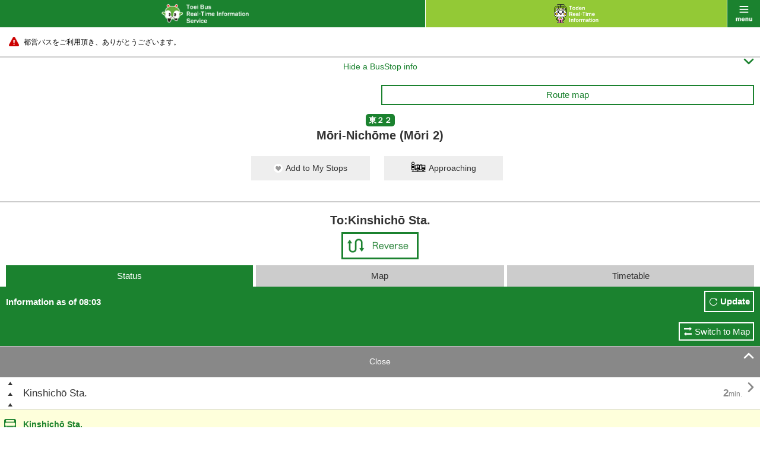

--- FILE ---
content_type: text/html;charset=UTF-8
request_url: https://tobus.jp/sp/blsys/stop/?ln=en&poleno=2&stopid=1533&routecode=63&ud=2&daydiv=13&dispdiv=0
body_size: 9683
content:






<!DOCTYPE html>
<html lang="en" xml:lang="en">
<head>
<meta charset="UTF-8" >
<meta http-equiv="Content-Type" Content="text/html;charset=UTF-8">
<meta name="viewport" content="width=device-width, initial-scale=1.0, maximum-scale=1.0, user-scalable=0" >
<meta name="format-detection" content="telephone=no" >
<title>Bus Operation Status | Toei Bus Real-Time Information Service</title>
<meta name="description" content="" />
<meta name="keywords" content="" />
<link rel="stylesheet" href="/sp/resources/css/default.css?1727617979563" />
<link rel="stylesheet" href="/sp/resources/css/common.css?1727617979563"  />
<link rel="stylesheet" href="/sp/resources/css/style.css?1727617979563"  />
<link rel="stylesheet" href="/sp/resources/css/jquery.remodal.css?1727617979563"  />
<link rel="stylesheet" href="/sp/resources/common/css/commons.css?1727617979563"  />


<script type="text/javascript" src="/sp/blsys/js/commons.js?1727617979563?ln=en" charset="utf-8"></script>
<script type="text/javascript" src="/sp/resources/js/jquery-1.11.1.min.js?1727617979563" charset="utf-8"></script>
<script type="text/javascript" src="/sp/resources/js/jquery-lineup.js?1727617979563" charset="utf-8"></script>
<script type="text/javascript" src="/sp/resources/js/default.js?1727617979563" charset="utf-8"></script>
<script type="text/javascript" src="/sp/resources/js/jquery.remodal.min.js?1727617979563" charset="utf-8"></script>
<script type="text/javascript" src="/sp/resources/common/js/commons.js?1727617979563" charset="utf-8"></script>
<script type="text/javascript" src="/sp/resources/common/js/storage.js?1727617979563" charset="utf-8"></script>
<script type="text/javascript" src="/sp/resources/common/js/cookie.js?1727617979563" charset="utf-8"></script>
<script type="text/javascript" src="/sp/resources/common/js/mybus.js?1727617979563" charset="utf-8"></script>
<script type="text/javascript" src="/sp/resources/common/js/myRoute.js?1727617979563" charset="utf-8"></script>
<script type="text/javascript" src="/sp/resources/common/js/geolocation.js?1727617979563" charset="utf-8"></script>
<script type="text/javascript" src="https://maps.google.com/maps/api/js?v=3&client=gme-neccorporation1&language=en&region=jp&sensor=false&channel=customer?1727617979563" charset="utf-8"></script>
<script type="text/javascript" charset="utf-8" src="/sp/resources/common/js/following.js?1727617979563"></script>
<script type="text/javascript" charset="utf-8" src="/sp/resources/common/js/timetable.js?1727617979563"></script>
<script type="text/javascript" charset="utf-8" src="/sp/resources/common/js/wget.js?1727617979563"></script>
<script type="text/javascript" charset="utf-8" src="/sp/resources/common/js/geolocation.js?1727617979563"></script>
<script type="text/javascript" charset="utf-8" src="/sp/resources/common/js/TobusMaps.js?1727617979563"></script>
<script type="text/javascript" charset="utf-8" src="/sp/resources/common/js/route.js?1727617979563"></script>
<script type="text/javascript" charset="utf-8" src="/sp/resources/common/js/busstop.js?1727617979563"></script>


<script>
var TobusSpConstants = {
		MessageHelper: {
			"B07-01-009": "Information as of {0}",
			"B07-01-022": "Canceled",
			"B07-01-035": "To:{0}",
			"B07-01-049": "Passed",
			"B07-01-050": "{0} min.",
			"B07-01-051": "Soon",
			"B17-01-003": "Remove",
			"B17-01-012": "Dep.",
			"B17-01-013": "Arr.",
			"B17-01-014": "Search",
			"B17-01-015": "Are you sure you want to remove My Route ‘{0} → {1}’?",
			"B17-01-016": "Are you sure you want to remove all ‘My Routes’?",
			"B17-01-021": "Failed to save data.",
			"B17-01-022": "Failed to acquisition My Bus Stop/My Route.",
			"B17-01-023": "Failed to registration My Bus Stop/My Route.",
			"B17-01-024": "Failed to cancellation My Bus Stop/My Route."
		},
		Config: {
			PredictMinute: 2.0
		},
		ServiceType: {
		  tobus: "tobus",
		  toden: "toden"
		}
	};
</script>
  </head>



<body id="bus" class="stop ___dummy">
    <div id="wrap">
        



<div id="header">
  <p id="title" class="link"><a href="/sp/blsys/top?ln=en"><img src="/sp/resources/img/h_main_bus_en.png" alt="Toei Bus Real-Time Information Service" width="147"></a></p>
  <p id="another" class="link"><a href="/sp/tlsys/top?ln=en"><img src="/sp/resources/img/h_main_train_02_en.png" alt="Toden Real-Time Information Service" width="75"></a></p>
  <p id="menu" class="link" data-onmodalopen="menuInit"><a href="javascript:void(0);">menu</a></p>
</div>
        


<div id="menu_list">
        <ul class="main">
	        <li class="bus"><a href="/sp/blsys/top?ln=en">Toei Bus Top</a></li>
			<li class="train"><a href="/sp/tlsys/top?ln=en">Toden Top</a></li>
            <li class="main01"><a href="/sp/blsys/top/stop?ln=en">Bus Stop</a></li>
            <li class="main02"><a href="/sp/blsys/top/move?ln=en">Bus Operation Status</a></li>
            <li class="main06"><a href="/sp/blsys/mybus/edit?trn=top_move&ln=en">My Bus Stops / Routes</a></li>
            <li class="main07"><a href="/sp/blsys/route?trn=top_move&ln=en">Route number</a></li>
            <li class="main03"><a href="/sp/blsys/navi?ln=en">Toei Route Search</a></li>
            <li class="main04"><a href="/sp/blsys/top/time?ln=en">Timetable</a></li>
            <li class="main05">
            <a href="javascript:void(0);" class="language"><img src="/sp/resources/img/h_language_l.png" width="150" alt="Language"><span class="font">&#59236;</span><span class="font" style="display:none">&#59239;</span></a>
            <ul>
			
                
                    <li><a href="?ln=ja&poleno=2&stopid=1533&routecode=63&ud=2&daydiv=13&dispdiv=0">日本語<span class="font">&#59238;</span></a></li>
                
            
                
            
            </ul>
            </li>
        </ul>
        <ul class="sub clearfix">
            <li class="sub01"><a href="http://tobus.jp/blsys/navi?LCD=&VCD=ctop&ECD=txtrd&LCD=e">Text to Speech<span class="font">&#59238;</span></a></li>
            <li class="sub03"><a href="http://tobus.jp/blsys/navi?VCD=&ECD=srwrapbus&LCD=e">Find a bus / Wrap advertising search<span class="font">&#59238;</span></a></li>
            <li class="sub04"><a href="/sp/blsys/usage?ln=en">Guide<span class="font">&#59238;</span></a></li>
            <li class="sub05"><a href="/sp/blsys/gallery?ln=en">Gallery<span class="font">&#59238;</span></a></li>
            
            <li class="sub07"><a href="https://www.kotsu.metro.tokyo.jp/enq/index.html" target="_blank">Contact Us</a></li>
            <li class="sub08"><a href="/sp/blsys/disclaimer?ln=en">Disclaimer</a></li>
            
            <li class="sub10"><a href="http://www.kotsu.metro.tokyo.jp/" target="_blank">Toei Top</a></li>
        </ul>

</div>
        


<div id="contents">


    
        
    




	<div class="caution telop telop-animation telop-speed0"><p class="marquee"><a href="#"><span style="color: #000000;">都営バスをご利用頂き、ありがとうございます。</span></a></p></div>




    <hr class="nomergin">
    <div id="main">
    
    	
        
        
        
        
    







<p class="simple_header_toggle toggle_btn">
  <a id="simple_header_switch" data-switch>
    <span class="toggle_txt" style="display:none">Show a BusStop info<span class="font">&#59239;</span></span>
    <span class="toggle_txt">Hide a BusStop info<span class="font">&#59236;</span></span>
   </a>
</p>
<div class="header_warp">
    <div class="mybus_disp" style="display:none;"><span>My Bus Stops</span></div>
    <div class="mybus_disp_empty_box"></div>
    <div class="box10">
        <ul class="sub_nav clearfix">
            
            
            <li style="visibility:hidden;">
                <span class="toggle_btn"><a href="#line_list" class="btn_gw">Transfer</a></span>
            </li>
            
            <li>
            <a
               class="show_popup btn_gw"
               data-remodal-target="modal"
               data-onopen="showMap"
               data-url="/sp/blsys/route/map"
               data-param="routeid=63&trn=top_stop">
                 Route map
            </a>
            </li>
        </ul>
        <p class="tc"><strong class="icn_gr">東２２</strong></p>
        <h1 class="title_bl_noborder">Mōri-Nichōme (Mōri 2)</h1>

           <div class="migration_message" style="display:none;"><span>The saving method for "My Bus Stop/Route" has been changed,  so please check the registered information on the My Bus Stop/Route screen.<br><a href="{0}">Click here</a> to check</span></div>
           <div class="limit_message" style="display:none;"><span>Up to 10 items can be registered in My Bus Stops.</span></div>
           <div class="mybus_button" style="display:none;">
           <a href="#" id="mybusButton" data-mybus='{"code" : 1533, "name_ja" : "毛利二丁目" , "name_en" : "Mōri-Nichōme (Mōri 2)", "location" : {"lat" : 35.6913042 , "lng" : 139.8154101}}' >
               <span class="mybus">Add to My Stops</span>
               <span class="mybus_registered">Remove from My Stops</span>
           </a>
            <a href="/sp/blsys/approaching?stopcode=1533&ln=en" class="">
                <span class="approaching_txt">Approaching</span>
            </a>
        </div>
    </div>
        <div class="title_bl_border"></div>

        
        <p class="mb5 fs20 tc" style="font-weight: bold;">To:Kinshichō Sta.</p>
        

        <table class="stop_table">
            <tr>
                <td></td>
                
                <td class="plr10 "><a href="?ud=1&poleno=1&ln=en&stopid=1533&routecode=63&daydiv=13"><img src="/sp/resources/img/btn_change_l_en.png" width="130" alt="Reverse"></a></td>
            </tr>
        </table>
</div>

<div id="simple_header">
  <a href="/sp/blsys/approaching?stopcode=1533&ln=en" class="">
      <span class="approaching_txt">Approaching</span>
  </a>
  <div class="title_bl_border"></div>
        
        <p class="mb5 fs20 tc" style="font-weight: bold;">To:Kinshichō Sta.</p>
        

        <table class="stop_table">
            <tr>
                <td></td>
                
                <td class="plr10 "><a href="?ud=1&poleno=1&ln=en&stopid=1533&routecode=63&daydiv=13"><img src="/sp/resources/img/btn_change_l_en.png" width="130" alt="Reverse"></a></td>
            </tr>
        </table>
</div>


<script type="text/javascript">
  var busLimit = 10;
  var url = "/sp/blsys/mybus/edit?ln=en";
  var html = $('.migration_message').html();
  var str = html.replace("{0}",url);
  $('.migration_message').html(str);
</script>

    
		<div data-autostart="setFollowingList">
			<ul class="tab3 mlr10 clearfix">
				<li class="active"><a>Status</a></li>
				<li class=""><a href="/sp/blsys/stop/map?stopid=1533&ud=2&poleno=2&ln=en&routecode=63&daydiv=13">Map</a></li>
				<li class=""><a href="/sp/blsys/stop/time?stopid=1533&ud=2&poleno=2&ln=en&routecode=63&daydiv=13">Timetable</a></li>
			</ul>
			<div class="tab_comment">
				<p>Information as of 08:03</p>
				<p class="btn"><a href="javascript:void(0);" onclick="location.reload()">Update</a></p>
			</div>
			<div class="traffic_show_type_switch">
				<a href="/sp/blsys/stop/trafficMap?stopid=1533&ud=2&poleno=2&ln=en&routecode=63&daydiv=13">Switch to Map</a>
			</div>
            
            
			<p class="link_gr toggle_btn">
				<a id="follow_stop_list" data-switch>
					<span class="toggle_txt">More<span class="font">&#59236;</span></span>
					<span class="toggle_txt" style="display:none">Close<span class="font">&#59239;</span></span>
				</a>
			</p>
            
			<div id="pass_root" data-pass_root style="display:none;">
				<p class="toggle_btn more_btn mt10" id="more_root" data-more_root><a id="moveview" data-moreview>More<span class="font">&#59236;</span></a></p>
                <ul id="more_view" class="operation_situation_list bdrn" data-more_view></ul>
                
                 
                 <div id="seed_1" data-following="1" style="display:none;">
                    <ul>
                        
                        
                            <li>
                                <a href="?stopid=442&ud=2&poleno=0&ln=en&routecode=63" class="left_justify">Kinshichō Sta.</a>
                                <a href="?stopid=442&ud=2&poleno=0&ln=en&routecode=63" class="right_justify"><strong class="time">2<sub>min.</sub></strong><span class="font">&#59238;</span></a>
                            </li>
                        
                        
                        
                        
                            
                            
                            
                                
                                
                                
                                
                                
                                
                                
                                
                                
                                
                                
                                
                                
                                
                                
                                
                                
                                
                            


















  
  
    
  
  
  
  
  
  
  























<li class=" grn ns">
<a href="javascript:return void(0);"
   class="show_popup left_justify"
   data-remodal-target="carmonitor"
   data-url="/sp/blsys/stop/bus"
   data-param="diapass=246151176&carcode=2951">
Kinshichō Sta.
</a>
<a href="javascript:return void(0);"
   class="show_popup right_justify"
   data-remodal-target="carmonitor"
   data-url="/sp/blsys/stop/bus"
   data-param="diapass=246151176&carcode=2951">
 
</a>
</li>




                            
                            
                   </ul>
                </div>
                
                 
                 <div id="seed_2" data-following="2" style="display:none;">
                    <ul>
                        
                        
                        
                        
                        	<li><a href="javascript:void(0);" class="disabled">Kinshibori<span class="font"></span></a></li>
                        
                        
                            
                   </ul>
                </div>
                
			</div>
			<ul class="operation_situation_list">
				<!--選択中のバス停-->
                
                 
                        
                         <li class="selected"><a><span class="icn_selected_stop">&nbsp;</span>Mōri-Nichōme (Mōri 2)</a></li>
                        
                        
                            
                
                 
                        
                        
                                
                                        <li>
                                            <a href="?stopid=787&ud=2&poleno=2&ln=en&routecode=63" class="left_justify">Sumiyoshi Sta.</a>
                                            <a href="?stopid=787&ud=2&poleno=2&ln=en&routecode=63" class="right_justify"><span class="font">&#59238;</span></a>
                                        </li>
                                
                                
                        
                            
                            
                            
                                
                                
                                
                                
                                
                                
                                
                                
                                
                                
                                
                                
                                
                                
                                
                                
                                
                                
                            


















  
  
    
  
  
  
  
  
  
  



















<li class=" grn ns">
<a href="javascript:return void(0);"
   class="show_popup left_justify"
   data-remodal-target="carmonitor"
   data-url="/sp/blsys/stop/bus"
   data-param="diapass=246081347&carcode=2637">
Kinshichō Sta.
</a>
<a href="javascript:return void(0);"
   class="show_popup right_justify"
   data-remodal-target="carmonitor"
   data-url="/sp/blsys/stop/bus"
   data-param="diapass=246081347&carcode=2637">
 <strong class="time">Soon</strong>
</a>
</li>




                            
                            
                
                 
                        
                        
                                
                                        <li>
                                            <a href="?stopid=578&ud=2&poleno=2&ln=en&routecode=63" class="left_justify">Sarue-Nichōme (Sarue 2)</a>
                                            <a href="?stopid=578&ud=2&poleno=2&ln=en&routecode=63" class="right_justify"><span class="font">&#59238;</span></a>
                                        </li>
                                
                                
                        
                            
                            
                            
                                
                                
                                
                                
                                
                                
                                
                                
                                
                                
                                
                                
                                
                                
                                
                                
                                
                                
                            


















  
  
    
  
  
  
  
  
  
  



















<li class=" grn ns">
<a href="javascript:return void(0);"
   class="show_popup left_justify"
   data-remodal-target="carmonitor"
   data-url="/sp/blsys/stop/bus"
   data-param="diapass=246097824&carcode=2710">
Kinshichō Sta.
</a>
<a href="javascript:return void(0);"
   class="show_popup right_justify"
   data-remodal-target="carmonitor"
   data-url="/sp/blsys/stop/bus"
   data-param="diapass=246097824&carcode=2710">
 <strong class="time">4<sub>min.</sub></strong>
</a>
</li>




                            
                            
                
                 
                        
                        
                                
                                        <li>
                                            <a href="?stopid=192&ud=2&poleno=2&ln=en&routecode=63" class="left_justify">Ōgibashi-Nichōme (Ōgibashi 2)</a>
                                            <a href="?stopid=192&ud=2&poleno=2&ln=en&routecode=63" class="right_justify"><span class="font">&#59238;</span></a>
                                        </li>
                                
                                
                        
                            
                
                 
                        
                        
                                
                                        <li>
                                            <a href="?stopid=824&ud=2&poleno=2&ln=en&routecode=63" class="left_justify">Senda</a>
                                            <a href="?stopid=824&ud=2&poleno=2&ln=en&routecode=63" class="right_justify"><span class="font">&#59238;</span></a>
                                        </li>
                                
                                
                        
                            
                            
                            
                                
                                
                                
                                
                                
                                
                                
                                
                                
                                
                                
                                
                                
                                
                                
                                
                                
                                
                            


















  
  
    
  
  
  
  
  
  
  



















<li class=" grn ns">
<a href="javascript:return void(0);"
   class="show_popup left_justify"
   data-remodal-target="carmonitor"
   data-url="/sp/blsys/stop/bus"
   data-param="diapass=246155580&carcode=2971">
Kinshichō Sta.
</a>
<a href="javascript:return void(0);"
   class="show_popup right_justify"
   data-remodal-target="carmonitor"
   data-url="/sp/blsys/stop/bus"
   data-param="diapass=246155580&carcode=2971">
 <strong class="time">8<sub>min.</sub></strong>
</a>
</li>




                            
                            
                
                 
                        
                        
                                
                                        <li>
                                            <a href="?stopid=809&ud=2&poleno=2&ln=en&routecode=63" class="left_justify">Sengoku-Nichōme (Sengoku 2)</a>
                                            <a href="?stopid=809&ud=2&poleno=2&ln=en&routecode=63" class="right_justify"><span class="font">&#59238;</span></a>
                                        </li>
                                
                                
                        
                            
                            
                            
                                
                                
                                
                                
                                
                                
                                
                                
                                
                                
                                
                                
                                
                                
                                
                                
                                
                                
                            


















  
  
    
  
  
  
  
  
  
  





















<li class=" wrap grn ns"><a class="wrap_link left_justify" href="http://tobus.jp/blsys/navi?LCD=e&VCD=cswrapbus&ECD=infowrapbus&slwrap=2269" target="_blank">&nbsp;</a>
<a href="javascript:return void(0);"
   class="show_popup left_justify"
   data-remodal-target="carmonitor"
   data-url="/sp/blsys/stop/bus"
   data-param="diapass=246010524&carcode=2269">
Kinshichō Sta.
</a>
<a href="javascript:return void(0);"
   class="show_popup right_justify"
   data-remodal-target="carmonitor"
   data-url="/sp/blsys/stop/bus"
   data-param="diapass=246010524&carcode=2269">
 <strong class="time">10<sub>min.</sub></strong>
</a>
</li>




                            
                            
                
                 
                        
                        
                                
                                        <li>
                                            <a href="?stopid=1027&ud=2&poleno=2&ln=en&routecode=63" class="left_justify">Toyozumibashi</a>
                                            <a href="?stopid=1027&ud=2&poleno=2&ln=en&routecode=63" class="right_justify"><span class="font">&#59238;</span></a>
                                        </li>
                                
                                
                        
                            
                            
                            
                                
                                
                                
                                
                                
                                
                                
                                
                                
                                
                                
                                
                                
                                
                                
                                
                                
                                
                            


















  
  
    
  
  
  
  
  
  
  



















<li class=" grn ns">
<a href="javascript:return void(0);"
   class="show_popup left_justify"
   data-remodal-target="carmonitor"
   data-url="/sp/blsys/stop/bus"
   data-param="diapass=246188006&carcode=3127">
{0}
</a>
<a href="javascript:return void(0);"
   class="show_popup right_justify"
   data-remodal-target="carmonitor"
   data-url="/sp/blsys/stop/bus"
   data-param="diapass=246188006&carcode=3127">
 <strong class="time">13<sub>min.</sub></strong>
</a>
</li>




                            
                            
                
                 
                        
                        
                                
                                        <li>
                                            <a href="?stopid=491&ud=2&poleno=2&ln=en&routecode=63" class="left_justify">Kōtō-Kuyakusho (Kōtō City Office)</a>
                                            <a href="?stopid=491&ud=2&poleno=2&ln=en&routecode=63" class="right_justify"><span class="font">&#59238;</span></a>
                                        </li>
                                
                                
                        
                            
                
                 
                        
                        
                                
                                        <li>
                                            <a href="?stopid=989&ud=2&poleno=5&ln=en&routecode=63" class="left_justify">Tōyōchō Sta.</a>
                                            <a href="?stopid=989&ud=2&poleno=5&ln=en&routecode=63" class="right_justify"><span class="font">&#59238;</span></a>
                                        </li>
                                
                                
                        
                            
                
                 
                        
                        
                                
                                        <li>
                                            <a href="?stopid=987&ud=2&poleno=2&ln=en&routecode=63" class="left_justify">Tōyō-Sōshajo</a>
                                            <a href="?stopid=987&ud=2&poleno=2&ln=en&routecode=63" class="right_justify"><span class="font">&#59238;</span></a>
                                        </li>
                                
                                
                        
                            
                
                 
                        
                        
                                
                                        <li>
                                            <a href="?stopid=991&ud=2&poleno=4&ln=en&routecode=63" class="left_justify">Tōyō-Sanchōme (Tōyō 3)</a>
                                            <a href="?stopid=991&ud=2&poleno=4&ln=en&routecode=63" class="right_justify"><span class="font">&#59238;</span></a>
                                        </li>
                                
                                
                        
                            
                
                 
                        
                        
                                
                                        <li>
                                            <a href="?stopid=425&ud=2&poleno=5&ln=en&routecode=63" class="left_justify">Kiba Sta.</a>
                                            <a href="?stopid=425&ud=2&poleno=5&ln=en&routecode=63" class="right_justify"><span class="font">&#59238;</span></a>
                                        </li>
                                
                                
                        
                            
                
                 
                        
                        
                                
                                        <li>
                                            <a href="?stopid=426&ud=2&poleno=2&ln=en&routecode=63" class="left_justify">Kiba-Nichōme (Kiba 2)</a>
                                            <a href="?stopid=426&ud=2&poleno=2&ln=en&routecode=63" class="right_justify"><span class="font">&#59238;</span></a>
                                        </li>
                                
                                
                        
                            
                
                 
                        
                        
                                
                                        <li>
                                            <a href="?stopid=1016&ud=2&poleno=1&ln=en&routecode=63" class="left_justify">Tomioka-Itchōme (Tomioka 1)</a>
                                            <a href="?stopid=1016&ud=2&poleno=1&ln=en&routecode=63" class="right_justify"><span class="font">&#59238;</span></a>
                                        </li>
                                
                                
                        
                            
                
                 
                        
                        
                                
                                        <li>
                                            <a href="?stopid=1376&ud=2&poleno=2&ln=en&routecode=63" class="left_justify">Fudōson(Fukagawafudō Temple)</a>
                                            <a href="?stopid=1376&ud=2&poleno=2&ln=en&routecode=63" class="right_justify"><span class="font">&#59238;</span></a>
                                        </li>
                                
                                
                        
                            
                
                 
                        
                        
                                
                                        <li>
                                            <a href="?stopid=1544&ud=2&poleno=3&ln=en&routecode=63" class="left_justify">Monzen-Nakachō</a>
                                            <a href="?stopid=1544&ud=2&poleno=3&ln=en&routecode=63" class="right_justify"><span class="font">&#59238;</span></a>
                                        </li>
                                
                                
                        
                            
                            
                            
                                
                                
                                
                                
                                
                                
                                
                                
                                
                                
                                
                                
                                
                                
                                
                                
                                
                                
                            


















  
  
    
  
  
  
  
  
  
  



















<li class=" grn ns">
<a href="javascript:return void(0);"
   class="show_popup left_justify"
   data-remodal-target="carmonitor"
   data-url="/sp/blsys/stop/bus"
   data-param="diapass=246159465&carcode=2989">
{0}
</a>
<a href="javascript:return void(0);"
   class="show_popup right_justify"
   data-remodal-target="carmonitor"
   data-url="/sp/blsys/stop/bus"
   data-param="diapass=246159465&carcode=2989">
 <strong class="time">26<sub>min.</sub></strong>
</a>
</li>




                            
                            
                
                 
                        
                        
                                
                                        <li>
                                            <a href="?stopid=160&ud=2&poleno=2&ln=en&routecode=63" class="left_justify">Eitai-Nichōme (Eitai 2)</a>
                                            <a href="?stopid=160&ud=2&poleno=2&ln=en&routecode=63" class="right_justify"><span class="font">&#59238;</span></a>
                                        </li>
                                
                                
                        
                            
                
                 
                        
                        
                                
                                        <li>
                                            <a href="?stopid=567&ud=2&poleno=2&ln=en&routecode=63" class="left_justify">Saga-Itchōme (Saga 1)</a>
                                            <a href="?stopid=567&ud=2&poleno=2&ln=en&routecode=63" class="right_justify"><span class="font">&#59238;</span></a>
                                        </li>
                                
                                
                        
                            
                
                 
                        
                        
                                
                                        <li>
                                            <a href="?stopid=159&ud=2&poleno=1&ln=en&routecode=63" class="left_justify">Eitaibashi</a>
                                            <a href="?stopid=159&ud=2&poleno=1&ln=en&routecode=63" class="right_justify"><span class="font">&#59238;</span></a>
                                        </li>
                                
                                
                        
                            
                
                 
                        
                        
                                
                                        <li>
                                            <a href="?stopid=688&ud=2&poleno=1&ln=en&routecode=63" class="left_justify">Shinkawa-Itchōme (Shinkawa 1)</a>
                                            <a href="?stopid=688&ud=2&poleno=1&ln=en&routecode=63" class="right_justify"><span class="font">&#59238;</span></a>
                                        </li>
                                
                                
                        
                            
                
                 
                        
                        
                                
                                        <li>
                                            <a href="?stopid=378&ud=2&poleno=6&ln=en&routecode=63" class="left_justify">Kayabachō</a>
                                            <a href="?stopid=378&ud=2&poleno=6&ln=en&routecode=63" class="right_justify"><span class="font">&#59238;</span></a>
                                        </li>
                                
                                
                        
                            
                
                 
                        
                        
                                
                                        <li>
                                            <a href="?stopid=335&ud=2&poleno=2&ln=en&routecode=63" class="left_justify">Kabutochō</a>
                                            <a href="?stopid=335&ud=2&poleno=2&ln=en&routecode=63" class="right_justify"><span class="font">&#59238;</span></a>
                                        </li>
                                
                                
                        
                            
                            
                            
                                
                                
                                
                                
                                
                                
                                
                                
                                
                                
                                
                                
                                
                                
                                
                                
                                
                                
                            


















  
  
    
  
  
  
  
  
  
  



















<li class=" grn ns">
<a href="javascript:return void(0);"
   class="show_popup left_justify"
   data-remodal-target="carmonitor"
   data-url="/sp/blsys/stop/bus"
   data-param="diapass=246081518&carcode=2638">
{0}
</a>
<a href="javascript:return void(0);"
   class="show_popup right_justify"
   data-remodal-target="carmonitor"
   data-url="/sp/blsys/stop/bus"
   data-param="diapass=246081518&carcode=2638">
 <strong class="time">38<sub>min.</sub></strong>
</a>
</li>




                            
                            
                
                 
                        
                        
                                
                                        <li>
                                            <a href="?stopid=1185&ud=2&poleno=4&ln=en&routecode=63" class="left_justify">Nihombashi</a>
                                            <a href="?stopid=1185&ud=2&poleno=4&ln=en&routecode=63" class="right_justify"><span class="font">&#59238;</span></a>
                                        </li>
                                
                                
                        
                            
                
                 
                        
                        
                                
                                        <li>
                                            <a href="?stopid=562&ud=2&poleno=1&ln=en&routecode=63" class="left_justify">Gofukubashi</a>
                                            <a href="?stopid=562&ud=2&poleno=1&ln=en&routecode=63" class="right_justify"><span class="font">&#59238;</span></a>
                                        </li>
                                
                                
                        
                            
                
                 
                        
                        
                                
                                        <li>
                                            <a href="?stopid=965&ud=2&poleno=1&ln=en&routecode=63" class="left_justify">Tokyo Sta. Marunouchi-Kitaguchi (Marunouchi North Exit)</a>
                                            <a href="?stopid=965&ud=2&poleno=1&ln=en&routecode=63" class="right_justify"><span class="font">&#59238;</span></a>
                                        </li>
                                
                                
                        
                            
                
			</ul>

			<ul class="m15 fs12 indent">
				<li>・This shows the current location of the bus and the required travel time at the updated time.</li><li>・Click the Update button to update the information. If the bus has already arrived at its destination, a message indicating this will be displayed.</li>
			</ul>

			<ul class="icn_info clearfix">
				<li class="icn01"><img src="/sp/resources/img/icn_bus_gr_ns.png" alt="" width="20">Low-floor Bus</li>
				<li class="icn02"><img src="/sp/resources/img/icn_bus_or_ns.png" alt="" width="20">Bus of different destination</li>
				<li class="icn05"><img src="/sp/resources/img/icn_bus_gr_fc.png" alt="" width="20">Fuel cell bus</li>
				<li class="icn06"><img src="/sp/resources/img/icn_bus_gr_ff.png" alt="" width="20">Full flat bus</li>
				<li class="icn04"><span class="icn_selected_stop">&nbsp;</span>Selected bus stop</li>
				<li class="icn03"><img src="/sp/resources/img/icn_bus_gr_wrap_ns.png" alt="" width="20">
								<img src="/sp/resources/img/icn_bus_gr_wrap_fc.png" alt="" width="20" style="left:23px">
								<img src="/sp/resources/img/icn_bus_gr_wrap_ff.png" alt="" width="20" style="left:45px">
								<span style="position:absolute;left:70px">Wrap advertising on bus</span></li>
			</ul>
		</div>
    
        
    



<div id="other_line">
    <p class="toggle_btn link_grn">
        <a href="#other_line_list"
        data-appendparam="" 
        data-url="" 
        data-onclick="true" 
        data-dirtype="/sp/blsys/stop/direction"
        data-otherroute="/sp/blsys/pole/busstoplist?ln=en" 
        data-position="35.6913042,139.8154101" 
        data-param="stopid=1533&ln=en" 
        data-target="result"> 
            <span class="toggle_txt">Related routes<span class="font">&#59236;</span></span>
            <span class="toggle_txt" style="display:none">Close<span class="font">&#59239;</span></span>
        </a>
    </p>
    <div data-id="result" id="other_line_list" class="inner" style="display:none;"  data-error="Could not get information."> 
        <p>Mōri-Nichōme (Mōri 2)</p>
        <div data-result></div> 
        <div data-template style="display:none;"> 
            <dl data-name="pole">
                <dt data-name="polename"><span data-name="distance"><sub>m</sub></span></dt>
                <dd>
                    <ul data-name="list">
                        <li data-name="poleLink"><a href="#" data-name="link"><span  data-name="name">{0}</span><span class="font">&#59238;</span></a></li>
                        <li data-name="destLink" class="info"><a href="#" data-name="link"><span class="approach">Destination</span><span data-name="name">{0} Area</span><span class="font">&#59238;</span></a></li>
                    </ul>
                </dd>
            </dl>
        </div>
    </div>
</div>

<hr>

        <!-- /#comment -->
	</div><!-- /#main -->
</div>
<script>
var routePageModel = {transition : ""};
</script>
        



<div id="footer">
    <ul id="bottom_nav">
        <li><a href="http://tobus.jp/blsys/navi?VCD=&ECD=srwrapbus&LCD=e">Find a bus / Wrap advertising search<span class="font">&#59238;</span></a></li>
        <li><a href="/sp/blsys/usage?ln=en">Guide<span class="font">&#59238;</span></a></li>
        <li><a href="/sp/blsys/gallery?ln=en">Gallery<span class="font">&#59238;</span></a></li>
    </ul>
    <p id="pc"><a href="http://tobus.jp/blsys/navi?LCD=e"><span>Site for PC</span></a></p>
    <ul class="links">
        
        
            <li><a href="https://www.kotsu.metro.tokyo.jp/enq/index.html">Contact Us</a>｜</li>
            <li><a href="/sp/blsys/disclaimer?ln=en">Disclaimer</a></li>
            <li><a href="http://www.kotsu.metro.tokyo.jp/">Toei Top</a></li>
        
    </ul>
    <p id="copy"><img src="/sp/resources/img/logo_koutukyoku_en.png" width="98" alt="Toei Transpotation Information">Copyright© 2015 Bureau of Transportation. <br>Tokyo Metropolitan Government. <br>All Rights Reserved.</p>
</div>
<div style="display:none;" id="C00-00-017" >Could not obtain position information.</div>
<div style="display:none;" id="C00-00-008" >Could not get information.</div>
<div style="display:none;" id="C00-00-001" >Your browser does not support GPS.</div>
<div style="display:none;" id="C00-00-002" >Could not obtain position information.</div>
<div class="remodal" data-remodal-id="modal" data-remodal-options="hashTracking: false"></div>
<div class="remodal" data-remodal-id="carmonitor" data-remodal-options="hashTracking: false"></div>
    </div>
<div id="loading" style="display: none;"><img src="/sp/resources/img/img_loading_bus.png" alt="" width="64"></div>

<p id="pagetop"><a href="javascript:void(0);"><img src="/sp/resources/img/icn_pagetop.png" alt="Page Top" width="60"></a></p>
</body>




<script type="text/javascript">
<!--
var TRAMINFOS = [{"carcode":"8502","lat":35.7503472,"lng":139.7650173},{"carcode":"8503","lat":35.7506249,"lng":139.7615624},{"carcode":"8504","lat":35.7471875,"lng":139.7353645},{"carcode":"8505","lat":35.7379687,"lng":139.7846874},{"carcode":"8801","lat":35.7311631,"lng":139.7291319},{"carcode":"8803","lat":35.7397395,"lng":139.729809},{"carcode":"8804","lat":35.7189236,"lng":139.7138715},{"carcode":"8805","lat":35.7487326,"lng":139.7703472},{"carcode":"8806","lat":35.7511111,"lng":139.7465277},{"carcode":"8807","lat":35.7287499,"lng":139.7247395},{"carcode":"8808","lat":35.7526388,"lng":139.7366666},{"carcode":"8809","lat":35.7354687,"lng":139.7276562},{"carcode":"8810","lat":35.7131597,"lng":139.7138888},{"carcode":"9001","lat":35.7502777,"lng":139.737309},{"carcode":"9002","lat":35.7293749,"lng":139.725243},{"carcode":"8903","lat":35.7147916,"lng":139.7118229},{"carcode":"8901","lat":35.7321701,"lng":139.7916493},{"carcode":"8902","lat":35.7439409,"lng":139.7765798},{"carcode":"8904","lat":35.7507291,"lng":139.7563368},{"carcode":"7701","lat":35.7527256,"lng":139.7382812},{"carcode":"8905","lat":35.7211631,"lng":139.7155729},{"carcode":"8906","lat":35.7492361,"lng":139.7691319},{"carcode":"7702","lat":35.7509895,"lng":139.7424305},{"carcode":"8907","lat":35.7443402,"lng":139.7328298},{"carcode":"8908","lat":35.7428124,"lng":139.7808333},{"carcode":"7703","lat":35.742743,"lng":139.7810243},{"carcode":"7705","lat":35.7355208,"lng":139.7859201},{"carcode":"7706","lat":35.7515245,"lng":139.7520182},{"carcode":"7707","lat":35.7357812,"lng":139.7275173},{"carcode":"7708","lat":35.7509374,"lng":139.7516319}];
CONFIG.MAP.position = new google.maps.LatLng(35.681382 , 139.766084);
CONFIG.MAP.zoom =  13;
CONFIG.MAP.mapTypeId = google.maps.MapTypeId.ROADMAP;
CONFIG.MAP.dom = document.getElementById("map_canvas");
CONFIG.MAP.zoomBorder = 15;
CONFIG.MAP.lineColor = "#FF0000";
CONFIG.MAP.lineWeight= 2;
CONFIG.MAP.trainZoomLevel = { min : 15 , max : 16};
CONFIG.MAP.IMAGE = {
	TramImagePath : "/sp/resources/img/tram/",
	AllowImagePath :"/sp/resources/img/gmap/arrow/",
	MarkerNormalImage:"/sp/resources/img/gmap/busstop.png",
	ShadowNormalImage:"/sp/resources/img/gmap/busstop_shadow.png",
	MarkerSelectedImage:"/sp/resources/img/gmap/busstopll.png",
	ShadowSelectedImage:"/sp/resources/img/gmap/busstopll_shadow.png",
	MapBusMarkerImageGreenNS:"/sp/resources/img/gmap/busmarker/gr_ns.png",
	MapBusMarkerImageGreenFC:"/sp/resources/img/gmap/busmarker/gr_fc.png",
	MapBusMarkerImageGreenFF:"/sp/resources/img/gmap/busmarker/gr_ff.png",
	MapBusMarkerImageGreenWrapNS:"/sp/resources/img/gmap/busmarker/gr_wrap_ns.png",
	MapBusMarkerImageGreenWrapFC:"/sp/resources/img/gmap/busmarker/gr_wrap_fc.png",
	MapBusMarkerImageGreenWrapFF:"/sp/resources/img/gmap/busmarker/gr_wrap_ff.png",
	MapBusMarkerImageOrangeNS:"/sp/resources/img/gmap/busmarker/or_ns.png",
	MapBusMarkerImageOrangeFC:"/sp/resources/img/gmap/busmarker/or_fc.png",
	MapBusMarkerImageOrangeFF:"/sp/resources/img/gmap/busmarker/or_ff.png",
	MapBusMarkerImageOrangeWrapNS:"/sp/resources/img/gmap/busmarker/or_wrap_ns.png",
	MapBusMarkerImageOrangeWrapFC:"/sp/resources/img/gmap/busmarker/or_wrap_fc.png",
	MapBusMarkerImageOrangeWrapFF:"/sp/resources/img/gmap/busmarker/or_wrap_ff.png",
	MapBusMarkerImageGreenNSCancel:"/sp/resources/img/gmap/busmarker/gr_ns_cancel.png",
	MapBusMarkerImageGreenFCCancel:"/sp/resources/img/gmap/busmarker/gr_fc_cancel.png",
	MapBusMarkerImageGreenFFCancel:"/sp/resources/img/gmap/busmarker/gr_ff_cancel.png",
	MapBusMarkerImageGreenWrapNSCancel:"/sp/resources/img/gmap/busmarker/gr_wrap_ns_cancel.png",
	MapBusMarkerImageGreenWrapFCCancel:"/sp/resources/img/gmap/busmarker/gr_wrap_fc_cancel.png",
	MapBusMarkerImageGreenWrapFFCancel:"/sp/resources/img/gmap/busmarker/gr_wrap_ff_cancel.png",
	MapBusMarkerImageOrangeNSCancel:"/sp/resources/img/gmap/busmarker/or_ns_cancel.png",
	MapBusMarkerImageOrangeFCCancel:"/sp/resources/img/gmap/busmarker/or_fc_cancel.png",
	MapBusMarkerImageOrangeFFCancel:"/sp/resources/img/gmap/busmarker/or_ff_cancel.png",
	MapBusMarkerImageOrangeWrapNSCancel:"/sp/resources/img/gmap/busmarker/or_wrap_ns_cancel.png",
	MapBusMarkerImageOrangeWrapFCCancel:"/sp/resources/img/gmap/busmarker/or_wrap_fc_cancel.png",
	MapBusMarkerImageOrangeWrapFFCancel:"/sp/resources/img/gmap/busmarker/or_wrap_ff_cancel.png",
};
CONFIG.MAP.TramTrackColor = "#00CC00";
CONFIG.MAP.TramStrokeOpacity = 0.5;
CONFIG.MAP.TramStrokeWeight = 4.0;
CONFIG.MAP.TramSelectZoomLevel = 15;

var _onload = window.onload;
window.onload = function(){
	$.fx.speeds._default = DEFINE.SPEED.DEFAULT;
	$.fx.speeds.scroll = DEFINE.SPEED.SCROLL;
	$.fx.speeds.slide = DEFINE.SPEED.SLIDE;
	if(typeof _onload === 'function'){
		_onload();
	}
}

//-->
</script>

</html>

--- FILE ---
content_type: application/javascript;charset=UTF-8
request_url: https://tobus.jp/sp/resources/common/js/following.js?1727617979563
body_size: 1692
content:
/*
 * Copyright (C) 2015-2023 Bureau of Transportation. Tokyo Metropolitan Government. All Rights Reserved.
 */
/**
 * 行先選択
 */
if(window.autostart === undefined){
	window.autostart = {};
}
(function($){
	$.fn.followingList = function(){
		var slide = CONFIG.SERVICE.SlideTime;
		var firstSlideNum = CONFIG.SERVICE.FirstSlideNum;
		var slideNum = CONFIG.SERVICE.SlideNum;
		var self = this;
		var $more = $('[data-more_view]' , $(self));
		var $more_root = $('[data-more_root]' , $(self));
		var followingList = { hide : [] , show : [] };
		var count = 0;
        var storage = new Storage();
		$('[data-following]' , $(self)).each(function(){
			followingList.hide.unshift($(this).data('following'));
		});

	    var make = function(animation){
	        if(followingList.hide.length <= 0){
	            return;
	        }
	        var ul = $more;
	        if(animation == false){
	        	count = 1;
	            while(followingList.hide.length > 0){
	                if(followingList.hide.length <= 4 && count <= 1){
	                	$more_root.slideUp(slide);
	                }
	                ul.prepend(makeList());
	                if(++count > firstSlideNum){
	                    break;
	                }
	            }
	            if(followingList.hide.length <= 0) {
	            	$more_root.slideUp(slide);
	            }
	        }else{
	        	count = 1;
	            makeAndAnimation();
	        }
	    };
	    var makeAndAnimation = function(){
	        if(followingList.hide.length <= 0) {
	        	$more_root.slideUp(slide);
	            return;
	        }
	        if(count > slideNum){
	            return;
	        }
	        if(followingList.hide.length <= 1 && count <= (slideNum - 1)){
	        	$more_root.slideUp(slide);
	        }
	        var li = makeList();
	        li.hide();
	        li.children().hide();
	        $more.prepend(li);
	        li.show(slide , function(){
	        	++count;
	        	li.children().show();
	            makeAndAnimation();
	        });
	    }
	    var makeList = function(){
	       var id = followingList.hide.shift();
	       followingList.show.unshift(id);
	       var li = $('#seed_' + id + " li" , $(self)).clone();
	       return li;
	    }
	    var drop = function() {
	        while(true){
	            if(followingList.show.length == 0){
	                break;
	            }
	            followingList.hide.unshift(followingList.show.shift());
	        }
	        $('[data-pass_root] ul.root_list',$(self)).empty();
	        $('[data-pass_root] ul.operation_situation_list',$(self)).empty();
	    }

	    $('[data-switch]' , $(self)).data('show', false).click(function(){
	        var obj = $(this);
	        if(obj.data('show') == true){
	            $('[data-pass_root]' , $(self)).slideUp("slide" , function(){
	                drop();
	                obj.data('show' , false);
	                $more_root.hide();
	            });
	            storage.putData("isHiddenDestinationStopList", 1);
	            return false;
	        }
	        $more_root.show();
	        make(false);
	        $('[data-pass_root]',$(self)).slideDown("slide");
	        obj.data('show' , true);
            storage.putData("isHiddenDestinationStopList", 0);
	        return false;
	    });

	    $('[data-moreview]' , $(self)).click(function(){
	        make(true);
	        return false;
	    });
	}

    $.fn.isVisible = function() {
        return $.expr.filters.visible(this[0]);
    };

})(jQuery);

window.autostart.setFollowingList = function(obj){
	$(obj).followingList();
    var storage = new Storage();
    var isHiddenDestinationStopList = parseInt(storage.getData("isHiddenDestinationStopList"));
    if (!isHiddenDestinationStopList) {
        $($('#follow_stop_list').children('.toggle_txt')).toggle();
        $('#follow_stop_list').click();
    }
};